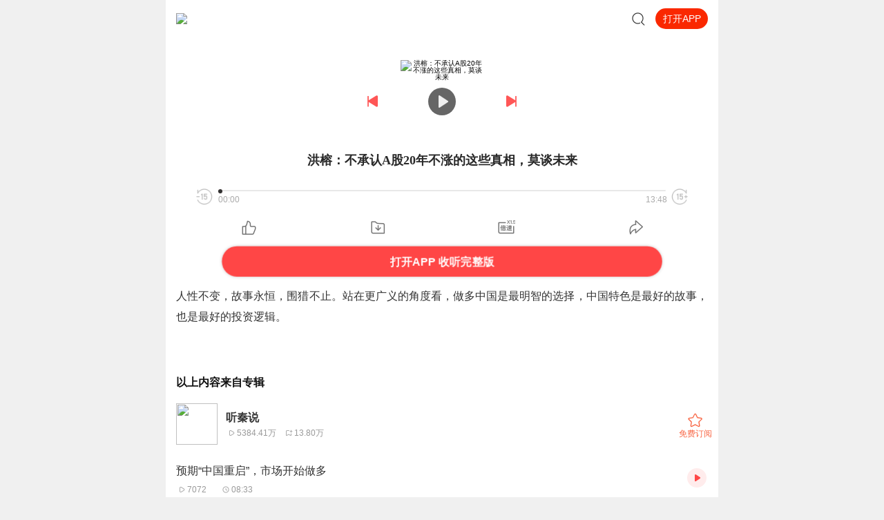

--- FILE ---
content_type: text/plain; charset=UTF-8
request_url: https://m.ximalaya.com/revision/search/seo?kw=%E6%B4%AA%E6%A6%95%EF%BC%9A%E4%B8%8D%E6%89%BF%E8%AE%A4A%E8%82%A120%E5%B9%B4%E4%B8%8D%E6%B6%A8%E7%9A%84%E8%BF%99%E4%BA%9B%E7%9C%9F%E7%9B%B8%EF%BC%8C%E8%8E%AB%E8%B0%88%E6%9C%AA%E6%9D%A5&page=1&rows=16&device=iPhone&condition=relation&spellchecker=true&core=track
body_size: 2859
content:
{"ret":200,"data":{"illegal":false,"kw":"洪榕：不承认A股20年不涨的这些真相，莫谈未来","track":{"docs":[{"createdAt":1738715558000,"title":"洪榕：洞察A股背后逻辑与真相，拥抱未来新机遇","isV":false,"duration":686.733,"uid":60347158,"categoryId":-1,"updatedAt":1745796741000,"nickname":"洪校长的投资课","isPaid":false,"id":802105810,"verifyType":-1,"isNoCopyright":false,"albumId":5481463,"albumTitle":"洪校长的投资课","price":"0.0","discounterPrice":"0.0","isFree":false,"isAuthorized":false,"priceTyped":-1,"playCount":3431,"commentCount":0,"shareCount":0,"likeCount":0,"albumCoverPath":"","isTrailer":-1,"isTrailerBool":false,"sampleDuration":0,"coverPath":"http://imagev2.xmcdn.com/group17/M07/71/E6/wKgJKVf9oPiSNnOLAAEKTcM2WtU748.jpg!op_type=3&columns=180&rows=180","trackUrl":"/sound/802105810","albumUrl":"/album/5481463","userUrl":"/zhubo/60347158","richTitle":"洪榕：洞察A股背后逻辑与真相，拥抱未来新机遇","isVideo":false},{"createdAt":1724314525000,"title":"为什么A股不涨，美股能涨十几年？","isV":false,"duration":130.497,"uid":369738119,"categoryId":-1,"updatedAt":1745687268000,"nickname":"复利财经","isPaid":false,"id":750714600,"verifyType":-1,"isNoCopyright":false,"albumId":56407713,"albumTitle":"复利财经 | 让你更懂投资","price":"0.0","discounterPrice":"0.0","isFree":false,"isAuthorized":false,"priceTyped":-1,"playCount":5940,"commentCount":0,"shareCount":0,"likeCount":0,"albumCoverPath":"","isTrailer":-1,"isTrailerBool":false,"sampleDuration":0,"coverPath":"http://imagev2.xmcdn.com/storages/d418-audiofreehighqps/60/B3/GMCoOSMI-WL8AALQPwJopiAi.jpeg!op_type=3&columns=180&rows=180","trackUrl":"/sound/750714600","albumUrl":"/album/56407713","userUrl":"/zhubo/369738119","richTitle":"为什么A股不涨，美股能涨十几年？","isVideo":false},{"createdAt":1533717480000,"title":"觉得A股10年不涨？投资其他市场试试","isV":false,"duration":1979.48,"uid":52556365,"categoryId":-1,"updatedAt":1744944114000,"nickname":"齐俊杰看财经","isPaid":false,"id":104345832,"verifyType":-1,"isNoCopyright":false,"albumId":4512647,"albumTitle":"齐俊杰看财经","price":"0.0","discounterPrice":"0.0","isFree":false,"isAuthorized":false,"priceTyped":-1,"playCount":1065838,"commentCount":0,"shareCount":0,"likeCount":0,"albumCoverPath":"","isTrailer":-1,"isTrailerBool":false,"sampleDuration":0,"coverPath":"http://imagev2.xmcdn.com/group9/M03/91/00/wKgDZldeh4XDs93mAADAjTJ1hQA689.jpg!op_type=3&columns=180&rows=180","trackUrl":"/sound/104345832","albumUrl":"/album/4512647","userUrl":"/zhubo/52556365","richTitle":"觉得A股10年不涨？投资其他市场试试","isVideo":false},{"createdAt":1754110921000,"title":"手里股票不涨怎么办？","isV":false,"duration":290.0,"uid":6988990,"categoryId":-1,"updatedAt":1754111001000,"nickname":"孟可的思想空间","isPaid":false,"id":894768434,"verifyType":-1,"isNoCopyright":false,"albumId":6415675,"albumTitle":"股票投资的最高智慧","price":"0.0","discounterPrice":"0.0","isFree":false,"isAuthorized":false,"priceTyped":-1,"playCount":8690,"commentCount":0,"shareCount":0,"likeCount":0,"albumCoverPath":"","isTrailer":-1,"isTrailerBool":false,"sampleDuration":0,"coverPath":"http://imagev2.xmcdn.com/storages/3bd4-audiofreehighqps/A2/CA/GMCoOSEJTHuXAAP7ZgKJ5pAU.jpeg!op_type=3&columns=180&rows=180","trackUrl":"/sound/894768434","albumUrl":"/album/6415675","userUrl":"/zhubo/6988990","richTitle":"手里股票不涨怎么办？","isVideo":false},{"createdAt":1594196367000,"title":"20200708手里优质股不涨，要不要换股？","isV":false,"duration":696.67,"uid":95223916,"categoryId":-1,"updatedAt":1745687979000,"nickname":"价值起航","isPaid":false,"id":314770779,"verifyType":-1,"isNoCopyright":false,"albumId":20868271,"albumTitle":"价值起航|发现A股好公司","price":"0.0","discounterPrice":"0.0","isFree":false,"isAuthorized":false,"priceTyped":-1,"playCount":3172,"commentCount":0,"shareCount":0,"likeCount":0,"albumCoverPath":"","isTrailer":-1,"isTrailerBool":false,"sampleDuration":0,"coverPath":"http://imagev2.xmcdn.com/group54/M04/61/82/wKgLclxJpgDyq9FxAAAyU151-VA505.png!op_type=3&columns=180&rows=180","trackUrl":"/sound/314770779","albumUrl":"/album/20868271","userUrl":"/zhubo/95223916","richTitle":"20200708手里优质股不涨，要不要换股？","isVideo":false},{"createdAt":1536565200000,"title":"物价都涨 缘何股市不涨？","isV":false,"duration":1354.7,"uid":52630059,"categoryId":-1,"updatedAt":1745742493000,"nickname":"边风炜","isPaid":false,"id":121956558,"verifyType":-1,"isNoCopyright":false,"albumId":7234747,"albumTitle":"财经风味","price":"0.0","discounterPrice":"0.0","isFree":false,"isAuthorized":false,"priceTyped":-1,"playCount":79261,"commentCount":0,"shareCount":0,"likeCount":0,"albumCoverPath":"","isTrailer":-1,"isTrailerBool":false,"sampleDuration":0,"coverPath":"http://imagev2.xmcdn.com/group45/M00/CE/0F/wKgKlFuWH0WAeilZAAFDSwyHNbs411.JPG!op_type=3&columns=180&rows=180","trackUrl":"/sound/121956558","albumUrl":"/album/7234747","userUrl":"/zhubo/52630059","richTitle":"物价都涨 缘何股市不涨？","isVideo":false},{"createdAt":1616749120000,"title":"20210326年报业绩优异，股价不涨反跌？","isV":false,"duration":528.3,"uid":95223916,"categoryId":-1,"updatedAt":1745688080000,"nickname":"价值起航","isPaid":false,"id":399152513,"verifyType":-1,"isNoCopyright":false,"albumId":20868271,"albumTitle":"价值起航|发现A股好公司","price":"0.0","discounterPrice":"0.0","isFree":false,"isAuthorized":false,"priceTyped":-1,"playCount":6116,"commentCount":0,"shareCount":0,"likeCount":0,"albumCoverPath":"","isTrailer":-1,"isTrailerBool":false,"sampleDuration":0,"coverPath":"http://imagev2.xmcdn.com/storages/d0b2-audiofreehighqps/79/A1/CMCoOSIDhREYAAcntgBmw7lx.jpg!op_type=3&columns=180&rows=180","trackUrl":"/sound/399152513","albumUrl":"/album/20868271","userUrl":"/zhubo/95223916","richTitle":"20210326年报业绩优异，股价不涨反跌？","isVideo":false},{"createdAt":1706416448000,"title":"重生之似水流年1511股价为啥不涨？","isV":false,"duration":460.826,"uid":14528933,"categoryId":-1,"updatedAt":1706417605000,"nickname":"全勇","isPaid":false,"id":702535763,"verifyType":-1,"isNoCopyright":false,"albumId":74522151,"albumTitle":"重生之似水流年丨纯真丨青春丨商战、逆袭丨过亿点击丨全勇有声作品","price":"0.0","discounterPrice":"0.0","isFree":false,"isAuthorized":false,"priceTyped":-1,"playCount":21924,"commentCount":0,"shareCount":0,"likeCount":0,"albumCoverPath":"","isTrailer":-1,"isTrailerBool":false,"sampleDuration":0,"coverPath":"http://imagev2.xmcdn.com/storages/a5a6-audiofreehighqps/7C/DB/GKwRIaIIXEPjAA1qyAIochq5.jpeg!op_type=3&columns=180&rows=180","trackUrl":"/sound/702535763","albumUrl":"/album/74522151","userUrl":"/zhubo/14528933","richTitle":"重生之似水流年1511股价为啥不涨？","isVideo":false},{"createdAt":1590661471000,"title":"【5.28】30年不涨！上证指数还能代表A股吗？","isV":false,"duration":357.616,"uid":17204376,"categoryId":-1,"updatedAt":1745784256000,"nickname":"雪球","isPaid":false,"id":301721082,"verifyType":-1,"isNoCopyright":false,"albumId":36732632,"albumTitle":"雪球·六点半热评","price":"0.0","discounterPrice":"0.0","isFree":false,"isAuthorized":false,"priceTyped":-1,"playCount":6424,"commentCount":0,"shareCount":0,"likeCount":0,"albumCoverPath":"","isTrailer":-1,"isTrailerBool":false,"sampleDuration":0,"coverPath":"http://imagev2.xmcdn.com/group76/M04/14/33/wKgO3l6ZU9aCG4cuAAC1_BWn-VM563.png!op_type=3&columns=180&rows=180","trackUrl":"/sound/301721082","albumUrl":"/album/36732632","userUrl":"/zhubo/17204376","richTitle":"【5.28】30年不涨！上证指数还能代表A股吗？","isVideo":false},{"createdAt":1763719947000,"title":"节目再火广告费竟20年不涨？","isV":false,"duration":184.729,"uid":515842994,"categoryId":-1,"updatedAt":1763720116000,"nickname":"声鱼有丸君","isPaid":false,"id":933360888,"verifyType":-1,"isNoCopyright":false,"albumId":111300852,"albumTitle":"双面日本文化","price":"0.0","discounterPrice":"0.0","isFree":false,"isAuthorized":false,"priceTyped":-1,"playCount":27,"commentCount":0,"shareCount":0,"likeCount":0,"albumCoverPath":"","isTrailer":-1,"isTrailerBool":false,"sampleDuration":0,"coverPath":"http://imagev2.xmcdn.com/storages/9830-audiofreehighqps/64/2C/GAqhqKwM9dThABAAAAQ5fbok.png!op_type=3&columns=180&rows=180","trackUrl":"/sound/933360888","albumUrl":"/album/111300852","userUrl":"/zhubo/515842994","richTitle":"节目再火广告费竟20年不涨？","isVideo":false},{"createdAt":1763942400000,"title":"A股暴跌背后的真相与未来走向","isV":false,"duration":652.904,"uid":82840979,"categoryId":-1,"updatedAt":1763942414000,"nickname":"旧街口大爷","isPaid":false,"id":933629014,"verifyType":-1,"isNoCopyright":false,"albumId":50245123,"albumTitle":"深度观察","price":"0.0","discounterPrice":"0.0","isFree":false,"isAuthorized":false,"priceTyped":-1,"playCount":8323,"commentCount":0,"shareCount":0,"likeCount":0,"albumCoverPath":"","isTrailer":-1,"isTrailerBool":false,"sampleDuration":0,"coverPath":"http://imagev2.xmcdn.com/storages/2613-audiofreehighqps/3B/32/GKwRIasM9zIEACAAAAQ6GD3a.png!op_type=3&columns=180&rows=180","trackUrl":"/sound/933629014","albumUrl":"/album/50245123","userUrl":"/zhubo/82840979","richTitle":"A股暴跌背后的真相与未来走向","isVideo":false},{"createdAt":1582634888000,"title":"1010.持有的股票不涨，慌吗？","isV":false,"duration":285.543,"uid":17204376,"categoryId":-1,"updatedAt":1744978998000,"nickname":"雪球","isPaid":false,"id":259230772,"verifyType":-1,"isNoCopyright":false,"albumId":299146,"albumTitle":"雪球精选","price":"0.0","discounterPrice":"0.0","isFree":false,"isAuthorized":false,"priceTyped":-1,"playCount":116731,"commentCount":0,"shareCount":0,"likeCount":0,"albumCoverPath":"","isTrailer":-1,"isTrailerBool":false,"sampleDuration":0,"coverPath":"http://imagev2.xmcdn.com/group71/M04/57/CF/wKgOz14FuhzjvuGOAAGhLnLBeWY852.jpg!op_type=3&columns=180&rows=180","trackUrl":"/sound/259230772","albumUrl":"/album/299146","userUrl":"/zhubo/17204376","richTitle":"1010.持有的股票不涨，慌吗？","isVideo":false},{"createdAt":1705968000000,"title":"利好出尽下为啥股市不涨？","isV":false,"duration":413.962,"uid":82840979,"categoryId":-1,"updatedAt":1745366483000,"nickname":"旧街口大爷","isPaid":false,"id":701438187,"verifyType":-1,"isNoCopyright":false,"albumId":50245123,"albumTitle":"深度观察","price":"0.0","discounterPrice":"0.0","isFree":false,"isAuthorized":false,"priceTyped":-1,"playCount":1749,"commentCount":0,"shareCount":0,"likeCount":0,"albumCoverPath":"","isTrailer":-1,"isTrailerBool":false,"sampleDuration":0,"coverPath":"http://imagev2.xmcdn.com/storages/d985-audiofreehighqps/E4/04/GMCoOScH86UMAADRFAIGhamB.jpeg!op_type=3&columns=180&rows=180","trackUrl":"/sound/701438187","albumUrl":"/album/50245123","userUrl":"/zhubo/82840979","richTitle":"利好出尽下为啥股市不涨？","isVideo":false},{"createdAt":1661084584000,"title":"洪榕：A股行情越走越妖，背后真相知道的人并不多！","isV":false,"duration":528.979,"uid":60347158,"categoryId":-1,"updatedAt":1745796571000,"nickname":"洪校长的投资课","isPaid":false,"id":563012494,"verifyType":-1,"isNoCopyright":false,"albumId":5481463,"albumTitle":"洪校长的投资课","price":"0.0","discounterPrice":"0.0","isFree":false,"isAuthorized":false,"priceTyped":-1,"playCount":3608,"commentCount":0,"shareCount":0,"likeCount":0,"albumCoverPath":"","isTrailer":-1,"isTrailerBool":false,"sampleDuration":0,"coverPath":"http://imagev2.xmcdn.com/group17/M07/71/E6/wKgJKVf9oPiSNnOLAAEKTcM2WtU748.jpg!op_type=3&columns=180&rows=180","trackUrl":"/sound/563012494","albumUrl":"/album/5481463","userUrl":"/zhubo/60347158","richTitle":"洪榕：A股行情越走越妖，背后真相知道的人并不多！","isVideo":false},{"createdAt":1746450000000,"title":"洪榕：洞悉A股割韭菜真相，构建反收割生存法则","isV":false,"duration":668.551,"uid":60347158,"categoryId":-1,"updatedAt":1746460743000,"nickname":"洪校长的投资课","isPaid":false,"id":846936714,"verifyType":-1,"isNoCopyright":false,"albumId":5481463,"albumTitle":"洪校长的投资课","price":"0.0","discounterPrice":"0.0","isFree":false,"isAuthorized":false,"priceTyped":-1,"playCount":4403,"commentCount":0,"shareCount":0,"likeCount":0,"albumCoverPath":"","isTrailer":-1,"isTrailerBool":false,"sampleDuration":0,"coverPath":"http://imagev2.xmcdn.com/group17/M07/71/E6/wKgJKVf9oPiSNnOLAAEKTcM2WtU748.jpg!op_type=3&columns=180&rows=180","trackUrl":"/sound/846936714","albumUrl":"/album/5481463","userUrl":"/zhubo/60347158","richTitle":"洪榕：洞悉A股割韭菜真相，构建反收割生存法则","isVideo":false},{"createdAt":1760065327000,"title":"【10.10】3900点过后，股市“爱涨不涨”？","isV":false,"duration":539.637,"uid":12495477,"categoryId":-1,"updatedAt":1760065638000,"nickname":"吴晓波频道","isPaid":false,"id":919321822,"verifyType":-1,"isNoCopyright":false,"albumId":269179,"albumTitle":"吴晓波频道丨掌握每日财经资讯","price":"0.0","discounterPrice":"0.0","isFree":false,"isAuthorized":false,"priceTyped":-1,"playCount":10740,"commentCount":0,"shareCount":0,"likeCount":0,"albumCoverPath":"","isTrailer":-1,"isTrailerBool":false,"sampleDuration":0,"coverPath":"http://imagev2.xmcdn.com/storages/7213-audiofreehighqps/5F/E5/GKwRIJIHN6TxAAPndwG_OYuu.jpeg!op_type=3&columns=180&rows=180","trackUrl":"/sound/919321822","albumUrl":"/album/269179","userUrl":"/zhubo/12495477","richTitle":"【10.10】3900点过后，股市“爱涨不涨”？","isVideo":false}],"pageSize":16,"currentPage":1,"sc":{},"total":11141,"totalPage":1,"index":999}}}

--- FILE ---
content_type: text/plain; charset=utf-8
request_url: https://hdaa.shuzilm.cn/report?v=1.2.0&e=1&c=1&r=85729626-b5d8-4814-8be0-6e9550486114
body_size: 300
content:
[base64]/NOOEeUBNDTdy6JqDsoYFvYvsMLCIgxoB87q9Iy1G0xIZVsAJdhthengDgkQeeeD/i0TtMSmQ9bk/qNeyB0+My7Lmp4zUbgdE=

--- FILE ---
content_type: text/plain; charset=utf-8
request_url: https://hdaa.shuzilm.cn/report?v=1.2.0&e=1&c=1&r=905a795c-48a5-4cd6-9fa0-fc0827df8806
body_size: 300
content:
a55ZgqBTfHyXgrGnhq9C87eOV6R+gr6O5U+iCE585zcINCtsmXUklA1wHHlY+Q3QY8hVDkkzg9eezFXqMG2ypg1smBAZLqJ1eTiOwrrawZ85xPs6Ls98go47kR8qwsIXJLZXxKrYH2reo7Y7yUCznd3W+1ZEIoKmKdiTZAUj0RdwQwf/3rHKVUqkuGQpTDejfIGKJg4ql7iR6uOZ0ZHZ3dAoW3nJfK6kUTACPTP0fSN87q9Iy1G0xIZVsAJdhthengDgkQeeeD/i0TtMSmQ9bk/qNeyB0+My7Lmp4zUbgdE=

--- FILE ---
content_type: text/plain; charset=UTF-8
request_url: https://m.ximalaya.com/revision/search/seo?kw=%E5%90%AC%E7%A7%A6%E8%AF%B4&page=1&rows=19&device=iPhone&condition=relation&spellchecker=true&core=album
body_size: 7530
content:
{"ret":200,"data":{"illegal":false,"kw":"听秦说","album":{"docs":[{"playCount":53844069,"coverPath":"storages/9077-audiofreehighqps/96/D5/GKwRIMAGNsIkAANe6gFAjCIY.jpeg","title":"听秦说","uid":33943825,"url":"/album/3395197","categoryPinyin":"","categoryId":-1,"intro":"《听秦说》欢迎留言说出你的问题和建议。","albumId":3395197,"isPaid":false,"isFinished":0,"createdAt":1770135497479,"updatedAt":1770135497479,"isVipFree":false,"nickname":"秦朔朋友圈","anchorPic":"group29/M07/D5/41/wKgJXVlgerrgOIENAAByg4xx9Ko938.jpg","verifyType":-1,"vipFreeType":-1,"tracksCount":1021,"priceTypes":[],"anchorUrl":"/zhubo/33943825","richTitle":"<span class =\"orange-1\">听秦说</span>","vipType":0,"albumSubscript":-1,"lastUpTrackTitle":"为什么辽宁、江苏、湖北频出奥运冠军？","lastUpTrackId":746853061},{"playCount":1691,"coverPath":"storages/8ba3-audiofreehighqps/A6/13/GAqhqKwMXy-0AASWrwPs7oQJ.jpg","title":"学庸秦说","uid":243221162,"url":"/album/99985341","categoryPinyin":"","categoryId":-1,"intro":"","albumId":99985341,"isPaid":false,"isFinished":0,"createdAt":1770135497479,"updatedAt":1770135497479,"isVipFree":false,"nickname":"秦合舫","anchorPic":"storages/fa96-audiofreehighqps/F9/17/GAqh_aQMNljFAAFR_QPUqZXi.jpg","verifyType":-1,"vipFreeType":-1,"tracksCount":50,"priceTypes":[],"anchorUrl":"/zhubo/243221162","richTitle":"学庸秦说","vipType":0,"albumSubscript":-1,"lastUpTrackTitle":"中庸（三十七），君子之道：内敛而彰显的德行魅力","lastUpTrackId":895781674},{"playCount":3714,"coverPath":"group42/M04/35/97/wKgJ81qfkX7DMom6AAAsTsw6-0s166.jpg","title":"秦爷说史","uid":35397252,"url":"/album/11080730","categoryPinyin":"","categoryId":-1,"intro":"战国四大将大家公认的是白起、李牧、廉颇和王翦。但是在我认真熟读各种历史材料和民间传说后发现，我心中的四大将真的有一些不一样。也许我们每个人心中四大将都不同，也许您心中还有秦开、乐羊、赵奢、吴起、乐毅、田单......我给您讲讲我心中的战国四大将，不过这是一档有一些历史基础听起来才有更大乐趣的专辑。","albumId":11080730,"isPaid":false,"isFinished":0,"createdAt":1770135497479,"updatedAt":1770135497479,"isVipFree":false,"nickname":"银月丸","anchorPic":"group34/M02/9B/D1/wKgJYVnisfuh7tTOAAD8rFPJCXc295.jpg","verifyType":-1,"vipFreeType":-1,"tracksCount":9,"priceTypes":[],"anchorUrl":"/zhubo/35397252","richTitle":"秦爷说史","vipType":0,"albumSubscript":-1,"lastUpTrackTitle":"新说战国四大将-09满江红（对不起这次扯远了）","lastUpTrackId":76694753},{"playCount":12605,"coverPath":"storages/cda9-audiofreehighqps/5D/EE/GKwRIRwGAjaWAALHvgEo0UIg.jpeg","title":"趣说秦史","uid":92953626,"url":"/album/58396776","categoryPinyin":"","categoryId":-1,"intro":"秦朝，这是一个充满了传奇的谜一般的王朝，这是一个古老、久远、陌生的部族，从一统天下，到迅速崩溃，成功和失败的每一个细节，带你细细品味！以人性解史，以趣味说史，带你饱览诸侯争霸的惊心动魄，带你感受诸子百家的四射光芒……","albumId":58396776,"isPaid":false,"isFinished":0,"createdAt":1770135497479,"updatedAt":1770135497479,"isVipFree":false,"nickname":"纳兰云曦","anchorPic":"https://thirdwx.qlogo.cn/mmopen/vi_32/Q0j4TwGTfTKeBic28CibfUnlleo5pWWIYtTLQVOiceoHquiasAMojCWh8Pslm6kBMrXqNJUI4hPEP7iaCRibehiaiatLDw/132","verifyType":-1,"vipFreeType":-1,"tracksCount":106,"priceTypes":[],"anchorUrl":"/zhubo/92953626","richTitle":"趣说秦史","vipType":0,"albumSubscript":-1,"lastUpTrackTitle":"趣说秦史_帝国时代-第105集 大秦覆灭：最后的清场 2","lastUpTrackId":510264129},{"playCount":169653,"coverPath":"group13/M03/EA/AC/wKgDXVafNXOg9AqCAADDQxnNaxU176.jpg","title":"秦人说","uid":9922168,"url":"/album/3550738","categoryPinyin":"","categoryId":-1,"intro":"微信订阅：“大秦汇”，秦人现代为陕西、甘肃东部、宁夏人群的简称，因陕西省大部、甘肃东部（平凉、庆阳、天水、陇南、定西一带）、宁夏大部地区为秦国故地，故称陕西人、甘肃人、宁夏人为秦人。大秦汇旨在打造中国秦人圈子，传播秦文化，合纵连横，资源...","albumId":3550738,"isPaid":false,"isFinished":0,"createdAt":1770135497479,"updatedAt":1770135497479,"isVipFree":false,"nickname":"秦人说","anchorPic":"group11/M06/D7/B0/wKgDa1aXqnLQcOFWAADsk8X9Xb4581.jpg","verifyType":-1,"vipFreeType":-1,"tracksCount":214,"priceTypes":[],"anchorUrl":"/zhubo/9922168","richTitle":"秦人说","vipType":0,"albumSubscript":-1,"lastUpTrackTitle":"天水传说--伏羲出生五凤台","lastUpTrackId":74773729},{"playCount":21222,"coverPath":"group74/M07/AA/25/wKgO0l5zD6XzDGOiABl-GKDLJxg365.jpg","title":"多听历史-黎东方-细说秦汉","uid":58093432,"url":"/album/34801268","categoryPinyin":"","categoryId":-1,"intro":"本书叙述的重大历史事件有焚书坑儒、指鹿为马、垓下之战、吴楚七国之乱、王莽新政等。“细说体”可谓是黎东方独创的讲史形式，以通俗生动的文笔叙述严肃的历史故事，让读者以看《三国演义》的轻松心情，获得的却是胜于研读《三国志》的效果，现已出五种“细说”且广受读者好评。如今已一次将从秦汉至民国的中国历史全部补齐，九册整套推出，可以预见，社会反响会更大。该书语言风格鲜明，以近乎百姓的视角审视这段近千年的历史，这实实在在拉近了与读者的距离，就像对待朋友一样侃侃而论，使人舒畅愉悦。","albumId":34801268,"isPaid":false,"isFinished":0,"createdAt":1770135497480,"updatedAt":1770135497480,"isVipFree":false,"nickname":"多听宇宙","anchorPic":"group78/M06/6C/34/wKgO4F5wVj7y-ck3AADN9k-GPOg937.jpg","verifyType":-1,"vipFreeType":-1,"tracksCount":101,"priceTypes":[],"anchorUrl":"/zhubo/58093432","richTitle":"多听历史-黎东方-细说秦汉","vipType":0,"albumSubscript":-1,"lastUpTrackTitle":"100-黎东方细说秦汉-后记","lastUpTrackId":263796664},{"playCount":32282,"coverPath":"storages/40c6-audiofreehighqps/79/9E/GKwRIJEMK_DQAAJyBQPN51Ss.jpeg","title":"细说秦汉","uid":312846671,"url":"/album/72896569","categoryPinyin":"","categoryId":-1,"intro":"历史就是讲故事，讲那些过去发生过的事，我们这部书，讲的是秦汉的故事，结合《史记》、《汉书》、《资治通鉴》等史料，认真考证，有凭有据，不敷衍，不戏说，态度认真，只讲述真实的历史，希望大家喜欢，也欢迎大家指正，。","albumId":72896569,"isPaid":false,"isFinished":0,"createdAt":1770135497480,"updatedAt":1770135497480,"isVipFree":false,"nickname":"智远闲话","anchorPic":"storages/32b3-audiofreehighqps/20/56/GKwRIW4MHWcYAAA5swPENPlF.jpg","verifyType":-1,"vipFreeType":-1,"tracksCount":228,"priceTypes":[],"anchorUrl":"/zhubo/312846671","richTitle":"细说秦汉","vipType":0,"albumSubscript":2,"lastUpTrackTitle":"帝国余晖15-围攻昆阳","lastUpTrackId":731197021},{"playCount":32679857,"coverPath":"group44/M0B/BC/79/wKgKkVsU-nCC4Yx3AAFfFsx5hGk387.jpg","title":"话说大秦","uid":10064765,"url":"/album/15918997","categoryPinyin":"","categoryId":-1,"intro":"喜马拉雅与文旅部联合出品，大宇茶馆演播的《故事中国·中国民间故事》现已上架。迄今为止最权威最全面的民间故事集，原汁原味，重现经典民间故事。听民间故事，寻中国记忆。欢迎来到故事里的中国。点击本段文字即可收听。从一个养马御兽的边缘部落，到一...","albumId":15918997,"isPaid":false,"isFinished":0,"createdAt":1770135497480,"updatedAt":1770135497480,"isVipFree":false,"nickname":"大宇茶馆","anchorPic":"storages/4565-audiofreehighqps/93/D4/CMCoOSMDzgKHAACEfgB5jY8p.jpg","verifyType":-1,"vipFreeType":-1,"tracksCount":47,"priceTypes":[],"anchorUrl":"/zhubo/10064765","richTitle":"话说大秦","vipType":0,"albumSubscript":-1,"lastUpTrackTitle":"话说大秦047-大秦覆灭","lastUpTrackId":100584259},{"playCount":4033300,"coverPath":"group87/M01/51/EA/wKg5J17ho27gNrmWAAHUEP894cc266.JPG","title":"12分钟听秦汉","uid":34174610,"url":"/album/35104207","categoryPinyin":"","categoryId":-1,"intro":"京腔京韵讲历史，扣人心弦听秦汉。主播麦子和葡萄自己创作的系列历史评书。秦汉四百年，留下了多少精彩的故事：揭竿而起、鸿门宴、十面埋伏、李广射虎、昭君出塞......无敌于天下的大秦为什么只享国15年？“犯我强汉者虽远必诛”是值得我们骄傲的事情吗？...","albumId":35104207,"isPaid":false,"isFinished":0,"createdAt":1770135497480,"updatedAt":1770135497480,"isVipFree":false,"nickname":"麦子和葡萄","anchorPic":"group65/M00/30/33/wKgMdF1hVkiiTcziAAHfNlarpjg227.jpg","verifyType":-1,"vipFreeType":-1,"tracksCount":363,"priceTypes":[],"anchorUrl":"/zhubo/34174610","richTitle":"12分钟听秦汉","vipType":0,"albumSubscript":-1,"lastUpTrackTitle":"大结局｜350","lastUpTrackId":461141844},{"playCount":49865,"coverPath":"storages/99fb-audiofreehighqps/F1/22/GAqhF9kL2lXaAAH21QObX1Gw.jpg","title":"白话说秦史","uid":510965504,"url":"/album/85731644","categoryPinyin":"","categoryId":-1,"intro":"本专辑以通俗易懂的叙事风格，摒弃枯燥考据和生硬术语，从春秋诸侯争霸到战国铁血征伐，将千年历史浓缩成每集10分钟的短篇，像追剧一样了解大秦帝国的兴衰历程。既有对历史事件的硬核解读，也有对帝王将相的人性侧写。用唠家常的方式，带您读懂华夏历史上...","albumId":85731644,"isPaid":false,"isFinished":0,"createdAt":1770135497480,"updatedAt":1770135497480,"isVipFree":false,"nickname":"青简有声","anchorPic":"storages/19c2-audiofreehighqps/6E/AF/GAqhqKwL76HBAAHFaAOoJRLM.jpg","verifyType":-1,"vipFreeType":-1,"tracksCount":77,"priceTypes":[],"anchorUrl":"/zhubo/510965504","richTitle":"白话说秦史","vipType":0,"albumSubscript":-1,"lastUpTrackTitle":"077.宜阳之战：秦国东进历史的重要转折点","lastUpTrackId":850926481},{"playCount":4452,"coverPath":"storages/c655-audiofreehighqps/4B/57/CKwRIDoEtMmKAAC9EwDCBEW6.jpg","title":"小说《秦吏》","uid":44147933,"url":"/album/50830954","categoryPinyin":"","categoryId":-1,"intro":"战国之末，华夏千年未有之大变局。有人天生世卿。有人贵为公子。他却重生成秦国小卒黑夫，云梦秦简中的.小人物。为免死于沟壑，为掌握自己命运，他奋力向上攀爬。好在，他赶上了一个大时代。六王毕，四海一!千年血统，敌不过军功授爵。六国豪贵，皆被秦吏踩在脚下。黑夫只想笑问一句:王侯将相，宁有种乎?南取百越，北却匈奴，氏羌西遁，楼船东渡。六合之内，皇帝 之土。在他参与下，历史有何改变?秦始皇固有- -死，天下将分。身为秦吏，又当如何抉择，是推波助澜，还是力挽狂澜?","albumId":50830954,"isPaid":false,"isFinished":0,"createdAt":1770135497480,"updatedAt":1770135497480,"isVipFree":false,"nickname":"木子子非鱼","anchorPic":"storages/ab59-audiofreehighqps/18/CA/CKwRIRwEuPnCAADW8wDDjyq0.jpg","verifyType":-1,"vipFreeType":-1,"tracksCount":105,"priceTypes":[],"anchorUrl":"/zhubo/44147933","richTitle":"小说《秦吏》","vipType":0,"albumSubscript":-1,"lastUpTrackTitle":"致秦吏听友的一段话","lastUpTrackId":449516148},{"playCount":31595,"coverPath":"storages/8969-audiofreehighqps/A5/75/GKwRIasJcHejAAonbwKYC9q-.jpeg","title":"张永涛小说《周秦坡》|方言也好听","uid":62023380,"url":"/album/79954106","categoryPinyin":"","categoryId":-1,"intro":"　一个村庄的秘史，几代人的命运。为国护宝，感动天地。　　所谓历史，既是不断地爬坡。　　陕西作家张永涛创作的长篇小说《周秦坡》，以优美的文字，发现和披露了自己赖以生存的土地上的鲜为人知的人和事，并以真诚的态度，表达自己的立场和思想。它是作...","albumId":79954106,"isPaid":false,"isFinished":0,"createdAt":1770135497480,"updatedAt":1770135497480,"isVipFree":false,"nickname":"月射寒塘","anchorPic":"group25/M01/4D/9B/wKgJNlhxXWSg12JoAAEeOSD8OLE30.jpeg","verifyType":-1,"vipFreeType":-1,"tracksCount":39,"priceTypes":[],"anchorUrl":"/zhubo/62023380","richTitle":"张永涛小说《周秦坡》|方言也好听","vipType":0,"albumSubscript":-1,"lastUpTrackTitle":"周秦坡后记","lastUpTrackId":700841739},{"playCount":301,"coverPath":"storages/747b-audiofreehighqps/EA/B3/GKwRIJIMf1gaAAIJpgP-9wuB.jpg","title":"《细说秦汉》","uid":140898836,"url":"/album/103093625","categoryPinyin":"","categoryId":-1,"intro":"欢迎收听专辑《细说秦汉》，本专辑由 心辛相印mj 朗读并播出，如果喜欢的话也可以关注我，我都会回关的哦～下一个专辑：《细说三国》，也欢迎收听呀！","albumId":103093625,"isPaid":false,"isFinished":0,"createdAt":1770135497480,"updatedAt":1770135497480,"isVipFree":false,"nickname":"心辛相印mj","anchorPic":"storages/45ab-audiofreehighqps/21/D1/GKwRIW4Mo-aqAAGdhAQTKx0q.jpg","verifyType":-1,"vipFreeType":-1,"tracksCount":32,"priceTypes":[],"anchorUrl":"/zhubo/140898836","richTitle":"《细说秦汉》","vipType":0,"albumSubscript":-1,"lastUpTrackTitle":"细说秦汉32","lastUpTrackId":911375569},{"playCount":2641,"coverPath":"storages/1d85-audiofreehighqps/C5/32/CKwRIDoE-hVRAAF-PQDbeVpJ.jpg","title":"细说秦始皇","uid":71020077,"url":"/album/52435217","categoryPinyin":"","categoryId":-1,"intro":"讲史细说，通俗生动地介绍秦始皇嬴政的家世、生平和时代。涉及吕不韦的政治投资，嬴政的身世之谜，王太后赵姬的丑闻，靳年宫事变，荆轲刺秦，博浪沙，焚书坑儒，修建长城，开挖郑国渠，统一文字度量衡，建立大一统帝国等历史事件。古为今用，寓褒贬，别善...","albumId":52435217,"isPaid":false,"isFinished":0,"createdAt":1770135497480,"updatedAt":1770135497480,"isVipFree":false,"nickname":"灯下漫读","anchorPic":"group43/M01/CA/65/wKgKjVs3ga2xb1dAAACBl4dIbE4347.jpg","verifyType":-1,"vipFreeType":-1,"tracksCount":47,"priceTypes":[],"anchorUrl":"/zhubo/71020077","richTitle":"细说秦始皇","vipType":0,"albumSubscript":-1,"lastUpTrackTitle":"47 巡行陇西和北地.m4a","lastUpTrackId":459696885},{"playCount":62091,"coverPath":"storages/ffa2-audiofreehighqps/FD/F3/GAqhig8LF5V3AAH9AAM0ceSl.jpg","title":"必听秦腔名段100首","uid":66478996,"url":"/album/84605309","categoryPinyin":"","categoryId":-1,"intro":"必听秦腔名段100首-传扬秦腔、眉户、碗碗腔等中华国粹古典文化，戏如人生，理在其中，用耳朵保护眼睛，感谢喜马拉雅平台支持，祝愿各位朋友们心想事成，幸福安康。","albumId":84605309,"isPaid":false,"isFinished":0,"createdAt":1770135497480,"updatedAt":1770135497480,"isVipFree":false,"nickname":"g喜羊羊","anchorPic":"group33/M03/AB/46/wKgJTFoAWUPRJIEIAAEyz94Xf-c765.jpg","verifyType":-1,"vipFreeType":-1,"tracksCount":102,"priceTypes":[],"anchorUrl":"/zhubo/66478996","richTitle":"必听秦腔名段100首","vipType":0,"albumSubscript":-1,"lastUpTrackTitle":"王宝钏回窑-寒窑虽苦妻无怨-李君梅","lastUpTrackId":900190519},{"playCount":1159,"coverPath":"storages/13eb-audiofreehighqps/58/CD/GKwRIDoFrh9OAAJm1wELAIAu.jpeg","title":"说秦｜通俗易懂说大秦","uid":6466977,"url":"/album/56149376","categoryPinyin":"","categoryId":-1,"intro":"从无到有，从有到无，为您完整讲述秦王朝的前世今生！","albumId":56149376,"isPaid":false,"isFinished":0,"createdAt":1770135497480,"updatedAt":1770135497480,"isVipFree":false,"nickname":"明月古今","anchorPic":"group28/M08/34/56/wKgJXFlCNmrRTtL4AADeyQNRisg620.jpg","verifyType":-1,"vipFreeType":-1,"tracksCount":6,"priceTypes":[],"anchorUrl":"/zhubo/6466977","richTitle":"说秦｜通俗易懂说大秦","vipType":0,"albumSubscript":-1,"lastUpTrackTitle":"005-兄弟国君","lastUpTrackId":806974186},{"playCount":261537,"coverPath":"group26/M08/21/89/wKgJRlkNmBrjrX4zAAlDQorW8g8350.png","title":"好听的秦腔曲牌","uid":80556564,"url":"/album/7985901","categoryPinyin":"","categoryId":-1,"intro":"听了耳朵可能会怀孕~秦腔曲牌音乐曲调优美、旋律动听，时而慷慨激昂，时而缠绵悱恻……好像用语言很难形容它的美妙，还是先听了再说吧~秦腔  秦腔曲牌  秦腔交响乐 ","albumId":7985901,"isPaid":false,"isFinished":0,"createdAt":1770135497480,"updatedAt":1770135497480,"isVipFree":false,"nickname":"秦腔来啦","anchorPic":"group27/M09/1D/23/wKgJR1kNhJ3SMrULAAC5aiucTX8698.jpg","verifyType":-1,"vipFreeType":-1,"tracksCount":9,"priceTypes":[],"anchorUrl":"/zhubo/80556564","richTitle":"好听的秦腔曲牌","vipType":0,"albumSubscript":-1,"lastUpTrackTitle":"《别窑》前奏","lastUpTrackId":37697548},{"playCount":3748,"coverPath":"storages/7453-audiofreehighqps/D0/CE/GKwRIUEKKZfiAABIugLY2oOW.jpg","title":"历史小说｜秦吏","uid":55788770,"url":"/album/81971227","categoryPinyin":"","categoryId":-1,"intro":"战国之末，华夏千年未有之大变局。有人天生世卿。有人贵为公子。他却重生成秦国小卒黑夫，云梦秦简中的小人物。为免死于沟壑，为掌握自己命运，他奋力向上攀爬。好在，他赶上了一个大时代。六王毕，四海一！千年血统，敌不过军功授爵。六国豪贵，皆被秦吏...","albumId":81971227,"isPaid":false,"isFinished":0,"createdAt":1770135497480,"updatedAt":1770135497480,"isVipFree":false,"nickname":"喀纳斯湖神","anchorPic":"storages/6c9f-audiofreehighqps/88/94/GKwRINsGL7LgAAA5-gE82zEi.jpg","verifyType":-1,"vipFreeType":-1,"tracksCount":104,"priceTypes":[],"anchorUrl":"/zhubo/55788770","richTitle":"历史小说｜秦吏","vipType":0,"albumSubscript":-1,"lastUpTrackTitle":"第十一章 关二爷的为难","lastUpTrackId":739574966},{"playCount":137879,"coverPath":"storages/4fbf-audiofreehighqps/BF/EF/CMCoOSADgldVAA2kOwBmFYYO.jpg","title":"大秦少府|会员畅听","uid":108326533,"url":"/album/43681100","categoryPinyin":"","categoryId":-1,"intro":"【内容介绍】少府之名，位列九卿，尊崇无比。在章邯心中，秦王嬴政是君，亦如父。空前的帝国在东方雄踞而起，却又在黎明到来之前的最后一刻轰然倾塌。烽烟一起，诸侯并举。昔日的垂髫稚童已经变成了大秦铮铮铁骨的将军，坚守着帝国最后的荣耀。他为秦而生，大秦赋予了他最豪迈的血气，也赐予了他最荡气回肠的爱恋。他与挚爱之人生不能同衾，死而同穴。在生命的最后一刻，他的脑海中清晰地记着嬴政告诉他的那句话：华夏一统乃为天命，顺应天命，万世永昌。【作者介绍】室鞅，著名网络小说作者，小说风格...","albumId":43681100,"isPaid":false,"isFinished":0,"createdAt":1770135497480,"updatedAt":1770135497480,"isVipFree":false,"nickname":"幻想工场","anchorPic":"group41/M04/23/04/wKgJ8Vq80ACC_TXpAACg5Hsv2SE982.png","verifyType":-1,"vipFreeType":-1,"tracksCount":370,"priceTypes":[],"anchorUrl":"/zhubo/108326533","richTitle":"大秦少府|会员畅听","vipType":0,"albumSubscript":2,"lastUpTrackTitle":"《大秦少府》-368-青山依旧 下","lastUpTrackId":393690116}],"pageSize":19,"currentPage":1,"sc":{},"total":94604,"totalPage":1,"index":999}}}

--- FILE ---
content_type: text/plain; charset=utf-8
request_url: https://hdaa.shuzilm.cn/report?v=1.2.0&e=1&c=1&r=7753a5d2-25d0-45cb-ab80-72609429430e
body_size: 300
content:
a55ZgqBTfHyXgrGnhq9C87eOV6R+gr6O5U+iCE585zcINCtsmXUklA1wHHlY+Q3QY8hVDkkzg9eezFXqMG2ypg1smBAZLqJ1eTiOwrrawZ85xPs6Ls98go47kR8qwsIXJLZXxKrYH2reo7Y7yUCznd3W+1ZEIoKmKdiTZAUj0Rcx7mwx8yzwS+JxOT63AX6BUydo7i/SykXP9oyWhvfDwDtlDMeLiFckv4uopTwgoQh87q9Iy1G0xIZVsAJdhthengDgkQeeeD/i0TtMSmQ9bk/qNeyB0+My7Lmp4zUbgdE=